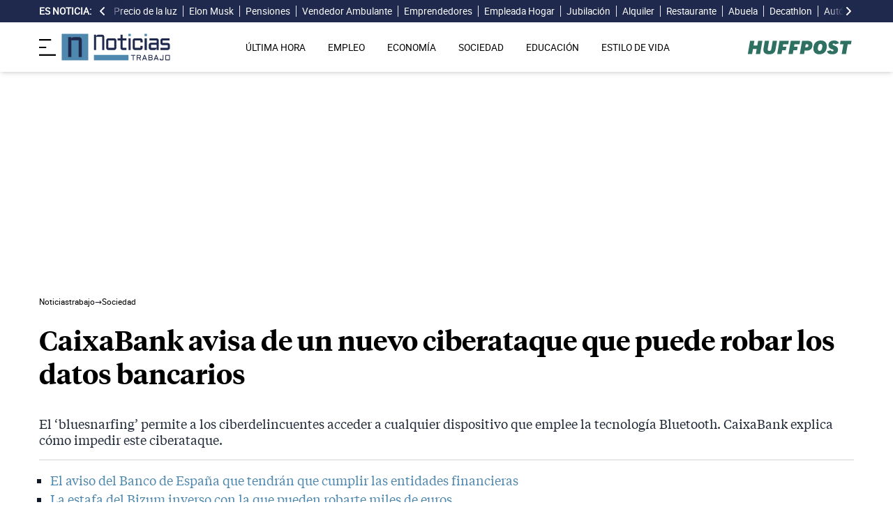

--- FILE ---
content_type: text/html; charset=UTF-8
request_url: https://noticiastrabajo.huffingtonpost.es/sociedad/aviso-caixabank-nuevo-ciberataque-puede-robar-datos/
body_size: 17943
content:
<!DOCTYPE html><html lang="es"> <head><meta charset="UTF-8"><meta name="viewport" content="width=device-width, initial-scale=1"><title>CaixaBank avisa de un nuevo ciberataque que puede robar los datos bancarios</title><link rel="preconnect" href="https://s3.noticiastrabajo.huffingtonpost.es"><link rel="preconnect" href="https://www.googletagmanager.com"><link rel="preconnect" href="https://cmp.prisa.com" crossorigin><link rel="amphtml" href="https://noticiastrabajo.huffingtonpost.es/amp/sociedad/aviso-caixabank-nuevo-ciberataque-puede-robar-datos/"><link rel="canonical" href="https://noticiastrabajo.huffingtonpost.es/sociedad/aviso-caixabank-nuevo-ciberataque-puede-robar-datos/"><link rel="preload" href="/fonts/tiempos-headline-semibold.woff2" as="font" type="font/woff2" crossorigin="anonymous"><link rel="preload" href="/fonts/tiempos-text-regular-v2.woff2" as="font" type="font/woff2" crossorigin="anonymous"><link rel="preload" href="/fonts/tiempos-text-bold-v2.woff2" as="font" type="font/woff2" crossorigin="anonymous"><link rel="preload" href="/fonts/RobotoRegular.woff2" as="font" type="font/woff2" crossorigin="anonymous"><link rel="dns-prefetch" href="https://s3.noticiastrabajo.huffingtonpost.es"><link rel="dns-prefetch" href="https://www.googletagmanager.com"><link rel="dns-prefetch" href="https://sdk.privacy-center.org"> <link rel="preload" fetchpriority="high" as="image" href="https://s3.noticiastrabajo.huffingtonpost.es/uploads/images/2022/08/la-caixa.jpg" imagesrcset="https://s3.noticiastrabajo.huffingtonpost.es/uploads/images/2022/08/la-caixa.jpg 1200w, https://s3.noticiastrabajo.huffingtonpost.es/uploads/images/2022/08/la-caixa.jpg 600w" imagesizes="(max-width: 480px) 100vw, (max-width: 590px) 590px, (max-width: 630px) 630px, (max-width: 820px) 820px" type="image/jpeg"> <meta name="title" content="CaixaBank avisa de un nuevo ciberataque que puede robar los datos bancarios"><meta name="description" content="El ‘bluesnarfing’ permite a los ciberdelincuentes acceder a cualquier dispositivo que emplee la tecnología Bluetooth. CaixaBank explica cómo impedir este ciberataque."><meta name="organization" content="Noticiastrabajo"><meta name="robots" content="index, follow"><meta name="robots" content="max-image-preview:large"><meta name="msapplication-TileColor" content="#da532c"><meta property="og:type" content="article"><meta property="og:title" content="CaixaBank avisa de un nuevo ciberataque que puede robar los datos bancarios"><meta property="og:url" content="https://noticiastrabajo.huffingtonpost.es/sociedad/aviso-caixabank-nuevo-ciberataque-puede-robar-datos/"><meta name="image" property="og:image" content="https://s3.noticiastrabajo.huffingtonpost.es/uploads/images/2022/08/la-caixa.jpg"><meta property="og:image:width" content="1200"><meta property="og:image:height" content="675"><meta property="og:description" content="El ‘bluesnarfing’ permite a los ciberdelincuentes acceder a cualquier dispositivo que emplee la tecnología Bluetooth. CaixaBank explica cómo impedir este ciberataque."><meta name="twitter:site" content="@noticiatrabajo"><meta name="twitter:card" content="summary_large_image"><meta name="twitter:creator" content="@noticiatrabajo"><meta name="twitter:url" content="https://noticiastrabajo.huffingtonpost.es/sociedad/aviso-caixabank-nuevo-ciberataque-puede-robar-datos/"><meta name="twitter:title" content="CaixaBank avisa de un nuevo ciberataque que puede robar los datos bancarios"><meta name="twitter:description" content="El ‘bluesnarfing’ permite a los ciberdelincuentes acceder a cualquier dispositivo que emplee la tecnología Bluetooth. CaixaBank explica cómo impedir este ciberataque."><meta name="twitter:image" content="https://s3.noticiastrabajo.huffingtonpost.es/uploads/images/2022/08/la-caixa.jpg"><meta name="lang" content="es"><meta name="author" content="Esperanza Murcia"><meta name="date" content="2022-08-11T17:29:29+02:00"><meta property="article:publisher" content="https://www.facebook.com/NoticiasTrabajo2017"><meta property="article:published_time" content="2022-08-11T17:29:29+02:00"><meta property="og:site_name" content="Noticiastrabajo"><meta property="twitter:account_id" content="866233588479651840"><meta property="fb:app_id" content="355625755647378"><meta name="version" content="0.0.40"><meta name="article:modified_time" content="2022-08-11T21:25:07+02:00"><link rel="icon" type="image/svg+xml" href="https://noticiastrabajo.huffingtonpost.es/assets/favicon.svg"><link rel="shortcut icon" href="https://noticiastrabajo.huffingtonpost.es/assets/favicon.ico"><link rel="icon" type="image/ico" href="https://noticiastrabajo.huffingtonpost.es/assets/favicon.ico"><link rel="mask-icon" href="https://noticiastrabajo.huffingtonpost.es/assets/safari-pinned-tab.svg" color="#5bbad5"><link rel="alternate" type="application/atom+xml" href="https://noticiastrabajo.huffingtonpost.es/portada.xml"><script type="application/ld+json">{"@context":"https://schema.org","@type":"NewsArticle","headline":"CaixaBank avisa de un nuevo ciberataque que puede robar los datos bancarios","description":"El ‘bluesnarfing’ permite a los ciberdelincuentes acceder a cualquier dispositivo que emplee la tecnología Bluetooth. CaixaBank explica cómo impedir este ciberataque.","datePublished":"2022-08-11T17:29:29+02:00","dateModified":"2022-08-11T21:25:07+02:00","articleSection":"Sociedad","isAccessibleForFree":true,"articleBody":"Los ciberdelincuentes no descansan. Menos en vacaciones. Ante tanta estafa, las entidades bancarias no paran de lanzar alertas a todos sus usuarios. Una de ellas es CaixaBank, avisando de un nuevo ciberataque con el que pueden acceder y controlar la mayoría de tus dispositivos tecnológicos, robando información delicada. También podrían copiar contraseñas y otros datos de seguridad para comprometer al propietario. \n\nSe trata del ‘bluesnarfing’, que utiliza la conexión Bluetooth para entrar en los aparatos, robar documentación o cometer otros delitos. De ahí nace su nombre: ‘blue’ de Bluetooth y ‘snarfing’, que hace referencia a la copia de datos de un dispositivo sin permiso. Dada que esta tecnología está implantada en casi todos los dispositivos actuales, los ciberdelincuentes podrían acceder a teléfonos, ordenadores, pulseras inteligentes o smartwatches. \n\nNo se quedaría aquí, pues cada vez son más frecuentes los electrodomésticos que hacen uso del Bluetooth, como es el caso de los termostatos o las lámparas inteligentes. ¿Cuál es el objetivo principal del ‘bluesnarfing’? Hacerse con material, entre los que se encuentran contactos, imágenes o vídeos, que pueda servir para extorsionar o practicar el ‘doxing’: revelar información sin consentimiento. \n\n\nCÓMO FUNCIONA EL ‘BLUESNARFING’ DE CAIXABANK\n\nPara poder practicar el ‘bluesnarfing’, los ciberdelincuentes tienen que encontrarse cerca del dispositivo. El Bluetooth, previsiblemente, también tendría que estar encendido. Teniendo en cuenta las últimas aplicaciones, es una función que se suele mantener activa. Planteado el escenario, los estafadores aprovecharían la vulnerabilidad de esta tecnología en el dispositivo de la víctima para establecer una conexión con el teléfono. \n\nDe lograrlo, podrían tomar el control del terminal con el fin tanto de enviar información como extraerla. De hecho, como explican desde el blog de La Caixa, pueden piratear el aparato, por ejemplo un móvil, para que actúe como un “zombie a distancia” para atacar a otros dispositivos o cometer delitos del estilo. Por este motivo, la mayoría de teléfonos suelen preguntar si se quiere establecer una conexión Bluetooth antes de efectuarla, ya que podría esconder este peligro. \n\n\nCÓMO PREVENIR EL ‘BLUESNARFING’ \n\nPara no caer en el ‘bluesnarfing’, CaixaBank ofrece esta serie de consejos: \n\n * No aceptar conexiones Bluetooth no deseadas. Si aparece una solicitud desconocida, nunca se debe aceptar. En caso de que se pueda, conviene bloquear el dispositivo que hizo la conexión.\n * Apagar el Bluetooth cuando no se use. \n * Actualizar el dispositivo y las apps siempre que exista una nueva versión, ya que las actualizaciones suelen contener correcciones a vulnerabilidades de versiones anteriores. \n * Revisar periódicamente los dispositivos autorizados y eliminar a los que actualmente no se estén vinculados mediante Bluetooth.\n * Usar un antivirus.\n * Utilizar redes privadas virtuales. Algunas VPN pueden evitar que un dispositivo activo sea captado.","mainEntityOfPage":{"@type":"WebPage","@id":"https://noticiastrabajo.huffingtonpost.es/sociedad/aviso-caixabank-nuevo-ciberataque-puede-robar-datos/"},"publisher":{"@type":"NewsMediaOrganization","@context":"https://schema.org","@id":"https://noticiastrabajo.huffingtonpost.es/#publisher","name":"Noticiastrabajo","url":"https://noticiastrabajo.huffingtonpost.es/","foundingDate":"2017-07-01","foundingLocation":"Almería","logo":{"@type":"ImageObject","url":"https://noticiastrabajo.huffingtonpost.es/assets/images/logo-main.png","width":255,"height":60},"sameAs":["https://www.facebook.com/NoticiasTrabajo2017","https://x.com/noticiatrabajo","https://www.linkedin.com/company/noticiastrabajo","https://www.instagram.com/noticiastrabajo/","https://tiktok.com/@noticiastrabajo","https://youtube.com/@NoticiasTrabajo","https://news.google.com/publications/CAAiEAHgpteWtCvhw1HXy_DhJjAqFAgKIhAB4KbXlrQr4cNR18vw4SYw?hl=es&gl=ES&ceid=ES%3Aes"],"address":{"@type":"PostalAddress","streetAddress":"Calle Chillida, 4 (Edificio Carrida), Planta 4, Puerta 1","addressLocality":"Almería","addressRegion":"Andalucia","postalCode":"04720","addressCountry":"ES"}},"image":[{"@type":"ImageObject","url":"https://s3.noticiastrabajo.huffingtonpost.es/uploads/images/2022/08/la-caixa.jpg","width":1200,"height":675,"id":"#openingImage","caption":"CaixaBank avisa de un nuevo ciberataque que puede robar los datos bancarios"}],"author":[{"@type":"Person","@id":"https://noticiastrabajo.huffingtonpost.es/autor/esperanza-murcia/","name":"Esperanza Murcia","description":"Redactora en Noticias Trabajo desde septiembre de 2021. En la actualidad escribe noticias para las secciones de Empleo, Economía y Estilo de Vida. Graduada en Periodismo por la Universidad de Málaga, comenzó en esta ciudad sus primeros trabajos de periodismo para La Opinión de Málaga y Europa Press. Amante del motociclismo, ha trabajado para distintos medios cubriendo el mundo de las dos ruedas. Adora viajar, pasando un año en Irlanda para vivir nuevas experiencias. Ahora busca aprender sobre SEO y ampliar sus conocimientos en el mundo de la comunicación. En su tiempo libre disfruta de la playa, los paseos y la cocina.","url":"https://noticiastrabajo.huffingtonpost.es/autor/esperanza-murcia/"}]}</script> <script type="application/ld+json">{"@context":"https://schema.org","@type":"BreadcrumbList","itemListElement":[{"@type":"ListItem","item":"https://noticiastrabajo.huffingtonpost.es/","name":"Inicio","position":1},{"@type":"ListItem","item":"https://noticiastrabajo.huffingtonpost.es/sociedad/","name":"Sociedad","position":2},{"@type":"ListItem","item":"https://noticiastrabajo.huffingtonpost.es/sociedad/aviso-caixabank-nuevo-ciberataque-puede-robar-datos/","name":"CaixaBank avisa de un nuevo ciberataque que puede robar los datos bancarios","position":3}]}</script><script type="application/ld+json">{"@context":"https://schema.org","@type":"WebSite","name":"Noticiastrabajo","description":"Última hora sobre economía nacional, europea y mundial, empleo, derecho laboral, educación, vivienda, tecnología y estilo de vida.","url":"https://noticiastrabajo.huffingtonpost.es/"}</script><script type="application/ld+json">{"@type":"NewsMediaOrganization","@context":"https://schema.org","@id":"https://noticiastrabajo.huffingtonpost.es/#publisher","name":"Noticiastrabajo","url":"https://noticiastrabajo.huffingtonpost.es/","foundingDate":"2017-07-01","foundingLocation":"Almería","logo":{"@type":"ImageObject","url":"https://noticiastrabajo.huffingtonpost.es/assets/images/logo-main.png","width":255,"height":60},"sameAs":["https://www.facebook.com/NoticiasTrabajo2017","https://x.com/noticiatrabajo","https://www.linkedin.com/company/noticiastrabajo","https://www.instagram.com/noticiastrabajo/","https://tiktok.com/@noticiastrabajo","https://youtube.com/@NoticiasTrabajo","https://news.google.com/publications/CAAiEAHgpteWtCvhw1HXy_DhJjAqFAgKIhAB4KbXlrQr4cNR18vw4SYw?hl=es&gl=ES&ceid=ES%3Aes"],"address":{"@type":"PostalAddress","streetAddress":"Calle Chillida, 4 (Edificio Carrida), Planta 4, Puerta 1","addressLocality":"Almería","addressRegion":"Andalucia","postalCode":"04720","addressCountry":"ES"}}</script><script type="application/ld+json">{"@context":"https://schema.org","@graph":[{"@context":"http://schema.org","@type":"SiteNavigationElement","@id":"https://noticiastrabajo.huffingtonpost.es/ultima-hora/","name":"Última hora","url":"https://noticiastrabajo.huffingtonpost.es/ultima-hora/"},{"@context":"http://schema.org","@type":"SiteNavigationElement","@id":"https://noticiastrabajo.huffingtonpost.es/empleo/","name":"Empleo","url":"https://noticiastrabajo.huffingtonpost.es/empleo/"},{"@context":"http://schema.org","@type":"SiteNavigationElement","@id":"https://noticiastrabajo.huffingtonpost.es/economia/","name":"Economía","url":"https://noticiastrabajo.huffingtonpost.es/economia/"},{"@context":"http://schema.org","@type":"SiteNavigationElement","@id":"https://noticiastrabajo.huffingtonpost.es/educacion/","name":"Educación","url":"https://noticiastrabajo.huffingtonpost.es/educacion/"},{"@context":"http://schema.org","@type":"SiteNavigationElement","@id":"https://noticiastrabajo.huffingtonpost.es/sociedad/","name":"Sociedad","url":"https://noticiastrabajo.huffingtonpost.es/sociedad/"},{"@context":"http://schema.org","@type":"SiteNavigationElement","@id":"https://noticiastrabajo.huffingtonpost.es/autonomos/","name":"Autónomos","url":"https://noticiastrabajo.huffingtonpost.es/autonomos/"},{"@context":"http://schema.org","@type":"SiteNavigationElement","@id":"https://noticiastrabajo.huffingtonpost.es/politica/","name":"Política","url":"https://noticiastrabajo.huffingtonpost.es/politica/"},{"@context":"http://schema.org","@type":"SiteNavigationElement","@id":"https://noticiastrabajo.huffingtonpost.es/estilo-de-vida/","name":"Estilo de vida","url":"https://noticiastrabajo.huffingtonpost.es/estilo-de-vida/"},{"@context":"http://schema.org","@type":"SiteNavigationElement","@id":"https://noticiastrabajo.huffingtonpost.es/como/","name":"Cómo","url":"https://noticiastrabajo.huffingtonpost.es/como/"},{"@context":"http://schema.org","@type":"SiteNavigationElement","@id":"https://noticiastrabajo.huffingtonpost.es/usa/","name":"Estados Unidos","url":"https://noticiastrabajo.huffingtonpost.es/usa/"}]}</script><script type="text/javascript">(function(){const GOOGLE_TAG_MANAGER_ID = "GTM-T4WWLZ8";

        function initializeGTM() {
            console.log("NT: initializeGTM (on load)");
            (function(w, d, s, l, i) {
                w[l] = w[l] || [];
                w[l].push({
                    'gtm.start':
                    new Date().getTime(),
                    event: 'gtm.js'
                });
                var f = d.getElementsByTagName(s)[0],
                    j = d.createElement(s),
                    dl = l != 'dataLayer' ? '&l=' + l : '';
                j.async = true;
                j.src =
                'https://www.googletagmanager.com/gtm.js?id=' + i + dl;
                f.parentNode.insertBefore(j, f);
            })(window, document, 'script', 'dataLayer', GOOGLE_TAG_MANAGER_ID);
            window.removeEventListener('load', initializeGTM);
        }
        window.addEventListener('load', initializeGTM);
    })();</script><script src="/js/prisa-cmp-loader.js" async></script><script type="text/javascript">
    window.didomiConfig = {
    user: {
      bots: {
        consentRequired: false,
        types: ['crawlers', 'performance'],
        extraUserAgents: [],
      }
    }
  };
</script><script async src="https://cdn.taboola.com/webpush/publishers/1941622/taboola-push-sdk.js"></script><link rel="stylesheet" href="/assets/styles_D1PtZIBi.css">
<style>lite-youtube{background-color:#000;position:relative;display:block;contain:content;background-position:center center;background-size:cover;cursor:pointer;max-width:720px}lite-youtube:before{content:attr(data-title);display:block;position:absolute;top:0;background-image:linear-gradient(180deg,#000000ab,#0000008a 14%,#00000026 54%,#0000000d 72%,#0000 94%);height:99px;width:100%;font-family:YouTube Noto,Roboto,Arial,Helvetica,sans-serif;color:#eee;text-shadow:0 0 2px rgba(0,0,0,.5);font-size:18px;padding:25px 20px;overflow:hidden;white-space:nowrap;text-overflow:ellipsis;box-sizing:border-box}lite-youtube:hover:before{color:#fff}lite-youtube:after{content:"";display:block;padding-bottom:56.25%}lite-youtube>iframe{width:100%;height:100%;position:absolute;top:0;left:0;border:0}lite-youtube>.lty-playbtn{display:block;width:100%;height:100%;background:no-repeat center/68px 48px;background-image:url('data:image/svg+xml;utf8,<svg xmlns="http://www.w3.org/2000/svg" viewBox="0 0 68 48"><path d="M66.52 7.74c-.78-2.93-2.49-5.41-5.42-6.19C55.79.13 34 0 34 0S12.21.13 6.9 1.55c-2.93.78-4.63 3.26-5.42 6.19C.06 13.05 0 24 0 24s.06 10.95 1.48 16.26c.78 2.93 2.49 5.41 5.42 6.19C12.21 47.87 34 48 34 48s21.79-.13 27.1-1.55c2.93-.78 4.64-3.26 5.42-6.19C67.94 34.95 68 24 68 24s-.06-10.95-1.48-16.26z" fill="red"/><path d="M45 24 27 14v20" fill="white"/></svg>');position:absolute;cursor:pointer;z-index:1;filter:grayscale(100%);transition:filter .1s cubic-bezier(0,0,.2,1);border:0}lite-youtube:hover>.lty-playbtn,lite-youtube .lty-playbtn:focus{filter:none}lite-youtube.lyt-activated{cursor:unset}lite-youtube.lyt-activated:before,lite-youtube.lyt-activated>.lty-playbtn{opacity:0;pointer-events:none}.lyt-visually-hidden{clip:rect(0 0 0 0);clip-path:inset(50%);height:1px;overflow:hidden;position:absolute;white-space:nowrap;width:1px}lite-youtube>iframe{all:unset!important;width:100%!important;height:100%!important;position:absolute!important;inset:0!important;border:0!important}
</style><script type="module" src="/_astro/hoisted.Cx1_i7dP.js"></script></head> <body class="news"> <noscript><iframe src="https://www.googletagmanager.com/ns.html?id=GTM-T4WWLZ8" height="0" width="0" style="display:none;visibility:hidden"></iframe></noscript> <script data-src="https://ak-ads-ns.prisasd.com/slot/noticias_trabajo/slot.js" defer></script> <script src="/js/delayed-execution-base.js" async></script><script src="/js/taboola-loader.js" async></script><script src="/js/share.js" async></script> <script src="https://assets.adobedtm.com/0681c221600c/0cbb133960e3/launch-6634ec91676f.min.js" async></script>
<script type="text/javascript" id="dtmScript">(function(){const pageDataLayerObject = {"articleID":19838,"articleTitle":"CaixaBank avisa de un nuevo ciberataque que puede robar los datos bancarios","author":[{"id":"esperanza-murcia","name":"Esperanza Murcia"}],"brandedContent":"0","businessUnit":"noticias","canonicalURL":"https://noticiastrabajo.huffingtonpost.es/sociedad/aviso-caixabank-nuevo-ciberataque-puede-robar-datos/","cleanURL":"https://noticiastrabajo.huffingtonpost.es/sociedad/aviso-caixabank-nuevo-ciberataque-puede-robar-datos/","cms":"otros","creationDate":"2022-08-11T17:29:29.000Z","destinationURL":"https://noticiastrabajo.huffingtonpost.es/sociedad/aviso-caixabank-nuevo-ciberataque-puede-robar-datos/","domain":"noticiastrabajo.huffingtonpost.es","geoRegion":"espa&ntilde;a","language":"es","liveContent":"0","loadType":"secuencial","org":"prisa","onsiteSearch":"0","onsiteSearchTerm":"0","onsiteSearchResults":"0","pageName":"huffingtonpostes/noticiastrabajo/sociedad/aviso-caixabank-nuevo-ciberataque-puede-robar-datos/","pageTitle":"CaixaBank avisa de un nuevo ciberataque que puede robar los datos bancarios","pageType":"articulo","primaryCategory":"Sociedad","publishDate":"2022-08-11T17:29:29.000Z","publisher":"huffingtonpost","server":"noticiastrabajo.huffingtonpost.es","serverAMP":"","siteID":"huffingtonpostes/noticiastrabajo","ssl":"1","subCategory1":"sociedad","sysEnv":"web","tags":[{"id":"sociedad","name":"Sociedad"},{"id":"caixabank","name":"CaixaBank"}],"thematic":"informacion","updateDate":"2022-08-11T21:25:07.000Z","urlAMP":"https://noticiastrabajo.huffingtonpost.es/amp/sociedad/aviso-caixabank-nuevo-ciberataque-puede-robar-datos/","videoContent":"0"};

    if (document.referrer) {
        pageDataLayerObject['referringURL'] = document.referrer;
    }
    window.DTM = {
        eventQueue: [],
        trackEvent: function(eventName, data) {
            window.DTM.eventQueue.push({
                "eventName": eventName,
                "data": data
            })
        },
        pageDataLayer: pageDataLayerObject

    };
})();</script> <script type="text/javascript">
    function slideRefresh() {
        if (window.innerWidth > 1024 && !/Mobi|Android/i.test(navigator.userAgent)) {
        toggleClassOnResize();
        window.addEventListener('resize', toggleClassOnResize);

        const slideLeft = document.querySelector("#slide_left");
        const slideRight = document.querySelector("#slide_right");
        const container = document.querySelector("#container");

        if (slideLeft && container) {
            slideLeft.onclick = function() {
                container.scrollBy({
                    left: -120,
                    behavior: 'smooth'
                });
            };
        }

        if (slideRight && container) {
            slideRight.onclick = function() {
                container.scrollBy({
                    left: 120,
                    behavior: 'smooth'
                });
            };
        }
      }
    }

    function toggleClassOnResize() {
        const panel = document.querySelector("ul#content");
        const buttonsToToggleClass = document.querySelectorAll(".sliderefresh");

        if (panel) {
            if (panel.clientWidth !== panel.scrollWidth) {
                buttonsToToggleClass.forEach(button => button.classList.remove("hidden"));
            } else {
                buttonsToToggleClass.forEach(button => button.classList.add("hidden"));
            }
        }
    }
</script> <div id="esnoticia"> <div id="its-new-bar"> <div class="container mx-auto"> <div class="w-full block"> <div class="flex items-center py-[4px] lg:py-0 relative"> <div class="mr-2"> <span>Es noticia:</span> </div> <button id="slide_left" type="button" class="hidden oculto lg:block bg-primary py-2 px-0 whitespace-nowrap sliderefresh" aria-label="desplazar slide es noticia a la izquierda"> <svg xmlns="http://www.w3.org/2000/svg" viewBox="0 0 320 512" class="h-4 w-4 fill-white"><path d="M41.4 233.4c-12.5 12.5-12.5 32.8 0 45.3l160 160c12.5 12.5 32.8 12.5 45.3 0s12.5-32.8 0-45.3L109.3 256 246.6 118.6c12.5-12.5 12.5-32.8 0-45.3s-32.8-12.5-45.3 0l-160 160z"></path></svg> </button> <div class="hidden oculto lg:block w-6 h-8 z-50 bg-gradient-to-r from-primary absolute top-0 left-[100px] sliderefresh"></div> <div class="lg:block w-6 h-8 z-50 bg-gradient-to-l from-primary absolute top-0 right-0 lg:right-[15px] sliderefresh"></div> <nav class="relative" id="container"> <ul id="content"> <li> <a href="https://noticiastrabajo.huffingtonpost.es/economia/consumo/precio-luz-24-enero-2026-por-horas-pvpc/" title="El precio de la luz hoy sábado 24 de enero de 2026: las horas más baratas y caras dentro del PVPC">Precio de la luz</a> </li><li> <a href="https://noticiastrabajo.huffingtonpost.es/economia/elon-musk-57-anos-habla-claro-sobre-llenar-la-espana-vaciada-de-placas-solares-la-central-electrica-de-europa/" title="Elon Musk (57 años) habla claro sobre llenar la España vaciada de placas solares: “la central eléctrica de Europa”">Elon Musk</a> </li><li> <a href="https://noticiastrabajo.huffingtonpost.es/economia/pensiones/miles-de-jubilados-recibiran-una-carta-de-la-seguridad-social-este-mes-de-enero-de-2026-con-la-revalorizacion-de-sus-pensiones/" title="Miles de jubilados recibirán una carta de la Seguridad Social este mes de enero de 2026 con la revalorización de sus pensiones">Pensiones</a> </li><li> <a href="https://noticiastrabajo.huffingtonpost.es/economia/jose-fernando-vendedor-ambulante-aqui-se-puede-vender-500-600-700-euros-y-por-ejemplo-la-semana-pasada-vendi-60-hay-dias-que-voy-triste-y-otros-que-voy-alegre/" title="José Fernando, vendedor ambulante: &#34;Aquí se puede vender 500, 600, 700 euros y por ejemplo la semana pasada vendí 60; hay días que voy triste y otros que voy alegre&#34;">Vendedor Ambulante </a> </li><li> <a href="https://noticiastrabajo.huffingtonpost.es/empleo/derechos-trabajador/todos-los-permisos-retribuidos-puedes-pedir-2026-faltar-trabajo-sin-perder-salario/" title="Todos los permisos retribuidos que puedes pedir en 2026 para faltar al trabajo sin perder salario: hay novedades">Emprendedores</a> </li><li> <a href="https://noticiastrabajo.huffingtonpost.es/empleo/pilar-empleada-del-hogar-yo-no-me-voy-a-tirar-al-suelo-por-menos-de-12-euros-aqui-la-que-trae-el-dolor-de-lumbago-y-de-espalda-soy-yo/" title="Pilar, empleada del hogar: “Yo no me voy a tirar al suelo por menos de 12 euros, aquí la que trae el dolor de lumbago y de espalda soy yo”">Empleada Hogar</a> </li><li> <a href="https://noticiastrabajo.huffingtonpost.es/economia/pensiones/la-seguridad-social-quitara-hasta-un-30-de-la-pension-a-los-que-se-jubilen-involuntariamente-aunque-hayan-cotizado-por-el-100-y-tengan-mas-de-40-anos-trabajados/" title="La Seguridad Social quitará hasta un 30% de la pensión a los que se jubilen involuntariamente, aunque hayan cotizado por el 100% y tengan más de 40 años trabajados">Jubilación</a> </li><li> <a href="https://noticiastrabajo.huffingtonpost.es/economia/un-joven-de-barcelona-con-un-contrato-de-practicas-yo-quiero-vivir-aqui-y-no-lo-voy-a-poder-hacer-el-precio-medio-del-alquiler-esta-por-encima-del-salario-minimo/" title="Un joven de Barcelona con un contrato de prácticas: “yo quiero vivir aquí y no lo voy a poder hacer. El precio medio del alquiler está por encima del salario mínimo”">Alquiler</a> </li><li> <a href="https://noticiastrabajo.huffingtonpost.es/economia/oscar-dueno-de-un-restaurante-cobramos-150-euros-a-todos-los-clientes-que-no-consuman-nada-no-es-una-medida-para-ganar-dinero-sino-para-educar-porque-esto-es-un-negocio/" title="Óscar, dueño de un restaurante: “Cobramos 1,50 euros a todos los clientes que no consuman nada. No es una medida para ganar dinero, sino para educar, porque esto es un negocio”">Restaurante</a> </li><li> <a href="https://noticiastrabajo.huffingtonpost.es/sociedad/una-abuela-de-81-anos-aprende-a-jugar-a-minecraft-y-abre-un-canal-de-youtube-para-conseguir-dinero-para-pagar-el-tratamiento-contra-el-cancer-de-su-nieto/" title="Una abuela de 81 años aprende a jugar a Minecraft y abre un canal de YouTube para conseguir dinero para pagar el tratamiento contra el cáncer de su nieto">Abuela</a> </li><li> <a href="https://noticiastrabajo.huffingtonpost.es/sociedad/decathlon-baja-la-persiana-anuncia-el-cierre-de-una-de-sus-tiendas-por-motivos-tecnicos/" title="Decathlon baja la persiana: anuncia el cierre de una de sus tiendas “por motivos técnicos”">Decathlon</a> </li><li> <a href="https://noticiastrabajo.huffingtonpost.es/autonomos/hacienda-multa-con-831-euros-a-un-autonomo-por-deducirse-el-alquiler-y-suministros-de-su-vivienda-donde-trabajaba-la-justicia-anula-la-sancion-y-obliga-a-aceptar-los-gastos/" title="Hacienda multa con 831 euros a un autónomo por deducirse el alquiler y suministros de su vivienda, donde trabajaba: la justicia anula la sanción y obliga a aceptar los gastos">Autónomos</a> </li><li> <a href="https://noticiastrabajo.huffingtonpost.es/sociedad/una-comunidad-de-vecinos-pide-el-cierre-del-bar-del-edificio-por-ruidos-y-concentraciones-de-personas-hasta-altas-horas-la-justicia-solo-le-prohibe-poner-mesas-en-las-zonas-comunes/" title="Una comunidad de vecinos pide el cierre del bar del edificio por ruidos y concentraciones de personas hasta altas horas: la justicia solo le prohíbe poner mesas en las zonas comunes">Comunidad vecinos</a> </li><li> <a href="https://noticiastrabajo.huffingtonpost.es/economia/un-padre-roba-8000-euros-de-la-cuenta-de-ahorros-de-su-hijo-de-4-anos-para-irse-de-viaje-lo-vi-como-un-prestamo-al-0-de-interes/" title="Un padre roba 8.000 euros de la cuenta de ahorros de su hijo de 4 años para irse de viaje: “Lo vi como un préstamo al 0% de interés”">Padre</a> </li><li> <a href="https://noticiastrabajo.huffingtonpost.es/empleo/una-empleada-sospecha-que-la-van-a-despedir-decide-grabarlo-y-sube-el-despido-a-tiktok-es-como-recibir-una-gran-bofetada/" title="Una empleada sospecha que la van a despedir, decide grabarlo y sube el despido a TikTok: “es como recibir una gran bofetada”">Despido</a> </li> </ul> </nav> <button id="slide_right" type="button" class="hidden oculto lg:block bg-primary py-2 px-0 whitespace-nowrap sliderefresh" aria-label="desplazar slide es noticia a la derecha"> <svg xmlns="http://www.w3.org/2000/svg" viewBox="0 0 320 512" class="h-4 w-4 fill-white"><path d="M278.6 233.4c12.5 12.5 12.5 32.8 0 45.3l-160 160c-12.5 12.5-32.8 12.5-45.3 0s-12.5-32.8 0-45.3L210.7 256 73.4 118.6c-12.5-12.5-12.5-32.8 0-45.3s32.8-12.5 45.3 0l160 160z"></path></svg> </button> </div> </div> </div> </div> </div> <header class="organisms"> <div class="header-block"> <div class="zona-logo-menu"> <!-- menu movil --> <label class="relative z-40" for="mobile-menu"> <input class="peer hidden" type="checkbox" id="mobile-menu"> <img src="/assets/ham-iconDGdZYpzD_Z1yjcxY.svg" loading="eager" class="cursor-pointer h-6 w-6 mr-2" alt="Icono de lineas para abrir el menú" width="448" height="352" decoding="async"> <div id="menuham-container" class="fixed inset-0 z-40 hidden h-full w-full bg-black/50 peer-checked:block"></div> <div class="fixed top-0 left-0 z-40 h-full w-full -translate-x-full peer-checked:translate-x-0 transition duration-350"> <div class="menuham"> <div class="close"> <img src="/assets/close-menuDB1uzl1x_Zl0SNr.svg" alt="Cerrar menú" title="Cerrar menú" width="12" height="12" loading="lazy" decoding="async"> </div> <div class="date"> viernes, 23 de enero de 2026 </div> <nav> <ul> <li> <details class="group"> <summary> <a href="https://noticiastrabajo.huffingtonpost.es/ultima-hora/" title="Última hora" aria-label="Última hora" target="_self"> Última hora </a>  </summary>  </details> </li><li> <details class="group"> <summary> <a href="https://noticiastrabajo.huffingtonpost.es/empleo/" title="Empleo" aria-label="Empleo" target="_self"> Empleo </a> <svg class="w-5 h-5 text-gray-500 transition group-open:rotate-90" xmlns="http://www.w3.org/2000/svg" width="16" height="16" fill="currentColor" viewBox="0 0 16 16"> <path fill-rule="evenodd" d="M4.646 1.646a.5.5 0 0 1 .708 0l6 6a.5.5 0 0 1 0 .708l-6 6a.5.5 0 0 1-.708-.708L10.293 8 4.646 2.354a.5.5 0 0 1 0-.708z"></path> </svg> </summary> <article> <ul> <li title="Ofertas de Empleo"> <a href="https://noticiastrabajo.huffingtonpost.es/empleo/ofertas-de-empleo/" title="Ofertas de Empleo" aria-label="Ofertas de Empleo" target="_self"> Ofertas de Empleo </a> </li><li title="Oposiciones"> <a href="https://noticiastrabajo.huffingtonpost.es/empleo/oposiciones/" title="Oposiciones" aria-label="Oposiciones" target="_self"> Oposiciones </a> </li><li title="Derecho Laboral"> <a href="https://noticiastrabajo.huffingtonpost.es/empleo/derechos-trabajador/" title="Derecho Laboral" aria-label="Derecho Laboral" target="_self"> Derecho Laboral </a> </li> </ul> </article> </details> </li><li> <details class="group"> <summary> <a href="https://noticiastrabajo.huffingtonpost.es/economia/" title="Economía" aria-label="Economía" target="_self"> Economía </a> <svg class="w-5 h-5 text-gray-500 transition group-open:rotate-90" xmlns="http://www.w3.org/2000/svg" width="16" height="16" fill="currentColor" viewBox="0 0 16 16"> <path fill-rule="evenodd" d="M4.646 1.646a.5.5 0 0 1 .708 0l6 6a.5.5 0 0 1 0 .708l-6 6a.5.5 0 0 1-.708-.708L10.293 8 4.646 2.354a.5.5 0 0 1 0-.708z"></path> </svg> </summary> <article> <ul> <li title="Pensiones"> <a href="https://noticiastrabajo.huffingtonpost.es/economia/pensiones/" title="Pensiones" aria-label="Pensiones" target="_self"> Pensiones </a> </li><li title="Consumo"> <a href="https://noticiastrabajo.huffingtonpost.es/economia/consumo/" title="Consumo" aria-label="Consumo" target="_self"> Consumo </a> </li><li title="Ahorro e Inversión"> <a href="https://noticiastrabajo.huffingtonpost.es/economia/ahorro-e-inversion/" title="Ahorro e Inversión" aria-label="Ahorro e Inversión" target="_self"> Ahorro e Inversión </a> </li><li title="Declaración de la Renta"> <a href="https://noticiastrabajo.huffingtonpost.es/economia/declaracion-de-la-renta/" title="Declaración de la Renta" aria-label="Declaración de la Renta" target="_self"> Declaración de la Renta </a> </li> </ul> </article> </details> </li><li> <details class="group"> <summary> <a href="https://noticiastrabajo.huffingtonpost.es/educacion/" title="Educación" aria-label="Educación" target="_self"> Educación </a>  </summary>  </details> </li><li> <details class="group"> <summary> <a href="https://noticiastrabajo.huffingtonpost.es/sociedad/" title="Sociedad" aria-label="Sociedad" target="_self"> Sociedad </a>  </summary>  </details> </li><li> <details class="group"> <summary> <a href="https://noticiastrabajo.huffingtonpost.es/autonomos/" title="Autónomos" aria-label="Autónomos" target="_self"> Autónomos </a>  </summary>  </details> </li><li> <details class="group"> <summary> <a href="https://noticiastrabajo.huffingtonpost.es/politica/" title="Política" aria-label="Política" target="_self"> Política </a>  </summary>  </details> </li><li> <details class="group"> <summary> <a href="https://noticiastrabajo.huffingtonpost.es/estilo-de-vida/" title="Estilo de vida" aria-label="Estilo de vida" target="_self"> Estilo de vida </a>  </summary>  </details> </li><li> <details class="group"> <summary> <a href="https://noticiastrabajo.huffingtonpost.es/como/" title="Cómo" aria-label="Cómo" target="_self"> Cómo </a>  </summary>  </details> </li><li> <details class="group"> <summary> <a href="https://noticiastrabajo.huffingtonpost.es/usa/" title="Estados Unidos" aria-label="Estados Unidos" target="_self"> Estados Unidos </a>  </summary>  </details> </li> </ul> </nav> <div class="siguenos"> <div>Síguenos en:</div> <ul class="social socialmolecula "> <li> <a href="https://www.facebook.com/NoticiasTrabajo2017" rel="noopener" target="_blank" title="Noticiastrabajo en Facebook" aria-describedby="opens in a new window"> <img src="/assets/facebookfmyS_AyU_ONEsC.svg" alt="Facebook" title="Logotipo Facebook" width="16" height="16" loading="lazy" decoding="async"> <span class="sr-only">Noticiastrabajo en Facebook</span> </a> </li> <li> <a href="https://x.com/noticiatrabajo/" rel="noopener" target="_blank" title="Noticiastrabajo en X.com" aria-describedby="opens in a new window"> <img src="/assets/xPV6H76gM_nhacW.svg" alt="X.com" title="Logotipo X.com" width="18" height="18" loading="lazy" decoding="async"> <span class="sr-only">Noticiastrabajo en X.com</span> </a> </li> <li> <a href="https://www.instagram.com/noticiastrabajo/" rel="noopener" target="_blank" title="Noticiastrabajo en Instagram" aria-describedby="opens in a new window"> <img src="/assets/instagramCmDR6HFM_Z21utus.svg" alt="Instagram" title="Logotipo Instagram" width="18" height="18" loading="lazy" decoding="async"> <span class="sr-only">Noticiastrabajo en Instagram</span> </a> </li> <li> <a href="https://tiktok.com/@noticiastrabajo" rel="noopener" target="_blank" title="Noticiastrabajo en Tiktok" aria-describedby="opens in a new window"> <img src="/assets/tiktokCDQ8SYyE_Z1AYedH.svg" alt="Tiktok" title="Logotipo Tiktok" width="18" height="18" loading="lazy" decoding="async"> <span class="sr-only">Noticiastrabajo en Tiktok</span> </a> </li> <li> <a href="https://youtube.com/@NoticiasTrabajo" rel="noopener" target="_blank" title="Noticiastrabajo en Youtube" aria-describedby="opens in a new window"> <img src="/assets/youtubeDmAFT25o_1qmmJK.svg" alt="Youtube" title="Logotipo Youtube" width="18" height="18" loading="lazy" decoding="async"> <span class="sr-only">Noticiastrabajo en Youtube</span> </a> </li> <li> <a href="https://news.google.com/publications/CAAiEAHgpteWtCvhw1HXy_DhJjAqFAgKIhAB4KbXlrQr4cNR18vw4SYw?hl=es&gl=ES&ceid=ES%3Aes" rel="noopener" target="_blank" title="Noticiastrabajo en Google News" aria-describedby="opens in a new window"> <img src="/assets/google-newsBrP6D5W9_1kJxro.svg" alt="Google News" title="Logotipo Google News" width="18" height="18" loading="lazy" decoding="async"> <span class="sr-only">Noticiastrabajo en Google News</span> </a> </li> </ul> </div> </div> </div> </label> <p class="logo" title="Noticiastrabajo - Última hora sobre economía nacional, europea y mundial, empleo, derecho laboral, educación, vivienda, tecnología y estilo de vida."> <a href="https://noticiastrabajo.huffingtonpost.es/" title="Ver portada" class="cursor-pointer m-auto xl:m-0"> <img src="/assets/logo-header-ntoD9DGMqO_Z1D8ye2.svg" loading="eager" alt="Logo de Noticiastrabajo" width="156" height="45" decoding="async"> <span class="visibility: hidden">Noticiastrabajo</span> </a> </p> </div> <!-- Menu principal --> <nav> <ul class="menuorganisms"> <li> <a href="https://noticiastrabajo.huffingtonpost.es/ultima-hora/" title="ÚLTIMA HORA" class="text-black"> ÚLTIMA HORA </a> </li><li> <a href="https://noticiastrabajo.huffingtonpost.es/empleo/" title="EMPLEO" class="text-black"> EMPLEO </a> </li><li> <a href="https://noticiastrabajo.huffingtonpost.es/economia/" title="ECONOMÍA" class="text-black"> ECONOMÍA </a> </li><li> <a href="https://noticiastrabajo.huffingtonpost.es/sociedad/" title="SOCIEDAD" class="text-black"> SOCIEDAD </a> </li><li> <a href="https://noticiastrabajo.huffingtonpost.es/educacion/" title="EDUCACIÓN" class="text-black"> EDUCACIÓN </a> </li><li> <a href="https://noticiastrabajo.huffingtonpost.es/estilo-de-vida/" title="ESTILO DE VIDA" class="text-black"> ESTILO DE VIDA </a> </li> </ul> </nav> <!-- HuffPost --> <a href="https://www.huffingtonpost.es/?utm_source=noticiastrabajo&utm_medium=portada&int=logo_huff_noticiastrabajo" target="_blank" rel="noopener" title="Visita Huffpost" class="hidden md:inline" aria-describedby="opens in a new window"><img src="/assets/logo-header-huffpostDXp3byU6_IxGiE.svg" loading="eager" alt="Logo de Huffpost" class="h-4 lg:h-5 w-auto" width="653" height="84" decoding="async"></a> <a href="https://www.huffingtonpost.es/?utm_source=noticiastrabajo&utm_medium=portada&int=logo_huff_noticiastrabajo" target="_blank" rel="noopener" title="Visita Huffpost" class="inline md:hidden" aria-describedby="opens in a new window"><img src="/assets/huffpost-squareDITC9X0M_2dpbm5.svg" loading="eager" alt="Logo de Huffpost" class="h-6 w-auto" width="400" height="400" decoding="async"></a> <div id="progress-bar"></div>  </div> </header> <div class="bg-white"> <div class="space-y-4"> <div class="anuncio-cabecera"> <div id="top-div-ad"> <div class="anuncio" data-adtype="LDB"></div> </div> </div> <main class="web-section-content post-layout">        <div class="breaking-news"> <div id="breaking-news">  </div> </div> <div class="breadcrumbs-wrapper" id="breadcrumbs"> <div class="font-roboto font-normal text-left text-xs flex gap-x-1 items-center *:text-black *:overflow-hidden *:whitespace-nowrap *:overflow-ellipsis"><a href="https://noticiastrabajo.huffingtonpost.es/"><span>Noticiastrabajo</span></a>&rarr;
        <a href="https://noticiastrabajo.huffingtonpost.es/sociedad/"><span>Sociedad</span></a></div> </div><article class="post-layout-article">  <header> <h1 class="post-header-title"> CaixaBank avisa de un nuevo ciberataque que puede robar los datos bancarios </h1> <p class="post-header-subtitle"> El ‘bluesnarfing’ permite a los ciberdelincuentes acceder a cualquier dispositivo que emplee la tecnología Bluetooth. CaixaBank explica cómo impedir este ciberataque. </p> </header> <div class="post-body"> <div class="post-article"> <div class="relatedPosts"><ul><li><a href="https://noticiastrabajo.huffingtonpost.es/sociedad/banco-espana-respalda-ocu-bancos-deben-cumplir-traslado-cuentas/">El aviso del Banco de Espa&ntilde;a que tendr&aacute;n que cumplir las entidades financieras</a></li><li><a href="https://noticiastrabajo.huffingtonpost.es/sociedad/estafa-bizum-inverso-pueden-robarte-miles-euros/">La estafa del Bizum inverso con la que pueden robarte miles de euros</a><br />&nbsp;</li></ul></div> <div class="post-img-container post-img-container-article"> <div class="relative"> <figure> <picture> <source srcset="https://s3.noticiastrabajo.huffingtonpost.es/uploads/images/2022/08/la-caixa.jpg 1200w, https://s3.noticiastrabajo.huffingtonpost.es/uploads/images/2022/08/la-caixa.jpg 600w" sizes="(max-width: 480px) 100vw, (max-width: 590px) 590px, (max-width: 630px) 630px, (max-width: 820px) 820px" type="image/jpeg"> <img src="https://s3.noticiastrabajo.huffingtonpost.es/uploads/images/2022/08/la-caixa.jpg" alt="CaixaBank avisa de un nuevo ciberataque que puede robar los datos bancarios" title="Alerta de CaixaBank" fetchpriority="high" width="1200" height="675"> </picture> <figcaption> Alerta de CaixaBank <span></span> </figcaption> </figure> </div>  </div> <div class="flex flex-col justify-between md:flex-row"> <div class="author-container"> <div class="author-image grayscale"> <img src="https://s3.noticiastrabajo.huffingtonpost.es/cdn/authors/image-1732555966012-150-150.jpg" alt="Esperanza Murcia" height="48px" width="48px"> </div> <div class="author-text"> <div class="author-text-name"> <div> <a class="mb-0" href="https://noticiastrabajo.huffingtonpost.es/autor/esperanza-murcia/" title="Ver todos los artículos de Esperanza Murcia"> Esperanza Murcia </a> </div> </div> <div class="post-publication-date">
Fecha de actualización:
<time datetime="2022-08-11T21:25:07+02:00"> 11/08/2022 21:25 CEST </time> </div> </div> </div> <div class="pt-4"> <div class="flex flex-row items-center justify-center gap-3"> <div class="facebook-rrss border-[1px] border-gray-400 p-2 cursor-pointer hover:bg-gray-100 rounded-full "> <img src="/assets/facebooktRM77_bQ_Z1KmeqH.svg" alt="facebook icon" width="18" height="18" loading="lazy" decoding="async"> </div><div class="whatsapp-rrss border-[1px] border-gray-400 p-2 cursor-pointer hover:bg-gray-100 rounded-full "> <img src="/assets/whatsappDHHPwlWe_2eljvq.svg" alt="whatsapp icon" width="18" height="18" loading="lazy" decoding="async"> </div><div class="twitter-rrss border-[1px] border-gray-400 p-2 cursor-pointer hover:bg-gray-100 rounded-full "> <img src="/assets/xPV6H76gM_nhacW.svg" alt="twitter icon" width="18" height="18" loading="lazy" decoding="async"> </div><div class="linkedin-rrss border-[1px] border-gray-400 p-2 cursor-pointer hover:bg-gray-100 rounded-full "> <img src="/assets/linkedinDeRixd9y_Z2iUetE.svg" alt="linkedin icon" width="18" height="18" loading="lazy" decoding="async"> </div><div class="telegram-rrss border-[1px] border-gray-400 p-2 cursor-pointer hover:bg-gray-100 rounded-full "> <img src="/assets/telegramGCTdEfpv_Z2iekD4.svg" alt="telegram icon" width="18" height="18" loading="lazy" decoding="async"> </div> </div> </div> </div> <div class="post-layout"> <div class="*:block *:mb-8 post-container"><p>Los ciberdelincuentes no descansan. Menos en vacaciones. Ante tanta estafa, las entidades bancarias no paran de lanzar alertas a todos sus usuarios. Una de ellas es <strong>CaixaBank</strong>, avisando de un<strong> nuevo ciberataque</strong> con el que pueden acceder y controlar la mayor&iacute;a de tus dispositivos tecnol&oacute;gicos, robando informaci&oacute;n delicada. Tambi&eacute;n podr&iacute;an copiar contrase&ntilde;as y otros datos de seguridad para comprometer al propietario.&nbsp;</p>

<p>Se trata del <strong>&lsquo;bluesnarfing&rsquo;</strong>, que utiliza la <strong>conexi&oacute;n Bluetooth </strong>para entrar en los aparatos, robar documentaci&oacute;n o cometer otros delitos. De ah&iacute; nace su nombre: &lsquo;blue&rsquo; de Bluetooth y &lsquo;snarfing&rsquo;, que hace referencia a la copia de datos de un dispositivo sin permiso. Dada que esta tecnolog&iacute;a est&aacute; implantada en casi todos los dispositivos actuales, los ciberdelincuentes podr&iacute;an acceder a tel&eacute;fonos, ordenadores, pulseras inteligentes o smartwatches.&nbsp;</p> <div><div class="flex flex-col md:flex-row"><div class="w-full m-5 md:px-0 mx-auto"><div class="flex flex-col md:flex-row bg-blue-50 rounded-md overflow-hidden border-[1px] border-[#4f88af] px-1 mt-3"><div class="px-2 flex flex-col justify-between"><span class="text-lg !text-gray-500 pb-1 mt-5 border-b-4 border-[#4f88af] text-decoration-none font-roboto">
Te puede interesar
</span><div class="flex w-full  gap-8 h-full items-center"><picture class="flex-col hidden md:block object-cover w-fit h-fit "><source srcset="https://s3.noticiastrabajo.huffingtonpost.es/cdn/posts/47284/imagen-abuela-jugando-243516-630-354.jpg 630w, https://s3.noticiastrabajo.huffingtonpost.es/cdn/posts/47284/imagen-abuela-jugando-243516-590-331.jpg 590w, https://s3.noticiastrabajo.huffingtonpost.es/cdn/posts/47284/imagen-abuela-jugando-243516-480-270.jpg 480w" sizes="(max-width: 480px) 100vw, (max-width: 590px) 590px, (max-width: 630px) 630px, (max-width: 820px) 820px, 1200px" type="image/jpeg"><a href="https://noticiastrabajo.huffingtonpost.es/sociedad/una-abuela-de-81-anos-aprende-a-jugar-a-minecraft-y-abre-un-canal-de-youtube-para-conseguir-dinero-para-pagar-el-tratamiento-contra-el-cancer-de-su-nieto/" class="!no-underline !text-lg !text-gray-700 content"><img src="https://s3.noticiastrabajo.huffingtonpost.es/cdn/posts/47284/imagen-abuela-jugando-243516-480-270.jpg" loading="lazy" class="w-[224px] h-auto object-contain"></a></picture><h2 class="font-medium w-full pt-0 sm:pt-3 line-clamp-3 overflow-hidden text-ellipsis whitespace-normal border-none !mt-[20px] md:!mt-0 !pb-[4px] !mb-4 !tracking-normal !leading-[1] md:min-h-[100px]"><a href="https://noticiastrabajo.huffingtonpost.es/sociedad/una-abuela-de-81-anos-aprende-a-jugar-a-minecraft-y-abre-un-canal-de-youtube-para-conseguir-dinero-para-pagar-el-tratamiento-contra-el-cancer-de-su-nieto/" class="!no-underline !text-lg !text-gray-700 content !leading-[1]">Una abuela de 81 años aprende a jugar a Minecraft y abre un canal de YouTube para conseguir dinero para pagar el tratamiento contra el cáncer de su nieto</a></h2></div><div class="border-b-[1px] border-black"></div>
              <div class="flex w-full gap-8 h-fit items-center"><picture class="flex-col hidden md:block object-cover w-fit h-fit"><source srcset="https://s3.noticiastrabajo.huffingtonpost.es/cdn/posts/47276/madre-junto-caravana-243513-630-354.jpg 630w, https://s3.noticiastrabajo.huffingtonpost.es/cdn/posts/47276/madre-junto-caravana-243513-590-331.jpg 590w, https://s3.noticiastrabajo.huffingtonpost.es/cdn/posts/47276/madre-junto-caravana-243513-480-270.jpg 480w" sizes="(max-width: 480px) 100vw, (max-width: 590px) 590px, (max-width: 630px) 630px, (max-width: 820px) 820px, 1200px" type="image/jpeg"><a href="https://noticiastrabajo.huffingtonpost.es/economia/ahorro-e-inversion/una-familia-ahorra-870-euros-al-mes-tras-cambiar-su-piso-por-una-caravana-no-pago-nada-de-alquiler-y-en-invierno-no-hace-frio/" class="!no-underline !text-lg !text-gray-700 content"><img src="https://s3.noticiastrabajo.huffingtonpost.es/cdn/posts/47276/madre-junto-caravana-243513-480-270.jpg" loading="lazy" class="w-[224px] h-auto object-contain"></a></picture><h2 class="font-medium w-full pt-0 sm:pt-3 line-clamp-3 overflow-hidden text-ellipsis whitespace-normal border-none !mt-[20px] md:!mt-0 !pb-[4px] !mb-4 !tracking-normal !leading-[1] md:min-h-[100px]"><a href="https://noticiastrabajo.huffingtonpost.es/economia/ahorro-e-inversion/una-familia-ahorra-870-euros-al-mes-tras-cambiar-su-piso-por-una-caravana-no-pago-nada-de-alquiler-y-en-invierno-no-hace-frio/" class="!no-underline !text-lg !text-gray-700 content !leading-[1]">Una familia ahorra 870 euros al mes tras cambiar su piso por una caravana: “No pago nada de alquiler y en invierno no hace frío”</a></h2></div></div></div></div></div></div> 

<p>No se quedar&iacute;a aqu&iacute;, pues cada vez son m&aacute;s frecuentes los electrodom&eacute;sticos que hacen uso del Bluetooth, como es el caso de los termostatos o las l&aacute;mparas inteligentes.<strong> &iquest;Cu&aacute;l es el objetivo principal del &lsquo;bluesnarfing&rsquo;?</strong> Hacerse con material, entre los que se encuentran contactos, im&aacute;genes o v&iacute;deos, que pueda servir para extorsionar o practicar el &lsquo;doxing&rsquo;: revelar informaci&oacute;n sin consentimiento.&nbsp;</p>

<h2>C&oacute;mo funciona el &lsquo;bluesnarfing&rsquo; de CaixaBank</h2>

<p>Para poder practicar el &lsquo;bluesnarfing&rsquo;, los ciberdelincuentes tienen que encontrarse cerca del dispositivo. El Bluetooth, previsiblemente, tambi&eacute;n tendr&iacute;a que estar encendido. Teniendo en cuenta las &uacute;ltimas aplicaciones, es una funci&oacute;n que se suele mantener activa. Planteado el escenario, los estafadores <strong>aprovechar&iacute;an la vulnerabilidad de esta tecnolog&iacute;a en el dispositivo de la v&iacute;ctima</strong> para establecer una conexi&oacute;n con el tel&eacute;fono.&nbsp;</p>

<p>De lograrlo, podr&iacute;an<strong> tomar el control del terminal </strong>con el fin tanto de <strong>enviar informaci&oacute;n como extraerla</strong>. De hecho, como explican desde el blog de La Caixa, pueden piratear el aparato, por ejemplo un m&oacute;vil, para que act&uacute;e como un &ldquo;zombie a distancia&rdquo; para atacar a otros dispositivos o cometer delitos del estilo. Por este motivo, la mayor&iacute;a de tel&eacute;fonos suelen preguntar si se quiere establecer una conexi&oacute;n Bluetooth antes de efectuarla, ya que podr&iacute;a esconder este peligro.&nbsp;</p>

<h2>C&oacute;mo prevenir el &lsquo;bluesnarfing&rsquo;&nbsp;</h2>

<p>Para no caer en el &lsquo;bluesnarfing&rsquo;, <strong>CaixaBank </strong>ofrece esta serie de consejos:&nbsp;</p>

<ul>
	<li>No aceptar conexiones Bluetooth no deseadas. Si aparece una solicitud desconocida, nunca se debe aceptar. En caso de que se pueda, conviene bloquear el dispositivo que hizo la conexi&oacute;n.</li>
	<li>Apagar el Bluetooth cuando no se use.&nbsp;</li>
	<li>Actualizar el dispositivo y las apps siempre que exista una nueva versi&oacute;n, ya que las actualizaciones suelen contener correcciones a vulnerabilidades de versiones anteriores.&nbsp;</li>
	<li>Revisar peri&oacute;dicamente los dispositivos autorizados y eliminar a los que actualmente no se est&eacute;n vinculados mediante Bluetooth.</li>
	<li>Usar un antivirus.</li>
	<li>Utilizar redes privadas virtuales. Algunas VPN pueden evitar que un dispositivo activo sea captado.</li>
</ul></div> <div class="post-live">   </div> </div> <div class="safe-in-container"> <div class="safe-title" id="safe-title">
Archivado en
</div> <div class="flex justify-between md:flex-row flex-col"> <div class="safe-in hackdivide-x-small"> <a href="https://noticiastrabajo.huffingtonpost.es/temas/sociedad/" title="Sociedad"> Sociedad </a><a href="https://noticiastrabajo.huffingtonpost.es/temas/caixabank/" title="CaixaBank"> CaixaBank </a> </div> </div> </div>  </div> <div class="xl:w-full w-full order-2 xl:order-3"> <div id="taboola-below-article-thumbnails-unit" class="!p-0 !mx-[8px]"> <div class="flex items-center justify-center font-roboto text-sm w-full h-[80px] mx-auto"></div> </div> </div> <aside class="aside"> <div id="campaign-post"></div>  <div class="inset-x-0 top-24 left-0"> <div class="flex items-center justify-center font-roboto text-sm w-[300px] h-[600px] mx-auto" data-adtype="MPU"></div> </div> <div class="aside-post-container"> <div class="aside-post-title"> <h2>Lo más leído</h2> </div> <ul> <li><h3><a href="https://noticiastrabajo.huffingtonpost.es/sociedad/decathlon-baja-la-persiana-anuncia-el-cierre-de-una-de-sus-tiendas-por-motivos-tecnicos/" title="Decathlon baja la persiana: anuncia el cierre de una de sus tiendas “por motivos técnicos”" class="text-black"><div class="flex items-center justify-between gap-4"><div class="w-24 h-24 overflow-hidden"><picture><source srcset="https://s3.noticiastrabajo.huffingtonpost.es/cdn/posts/47246/tienda-decathlon-243485-171-96.jpg 171w" sizes="(max-width: 480px) 480px, 630px" type="image/jpeg"><img src="https://s3.noticiastrabajo.huffingtonpost.es/cdn/posts/47246/tienda-decathlon-243485-171-96.jpg" alt="tienda decathlon" title="Decathlon baja la persiana: anuncia el cierre de una de sus tiendas “por motivos técnicos”" width="100%" height="auto" loading="lazy" class="aspect-square object-cover"></picture></div><div class="text-base font-tiempos flex-1">Decathlon baja la persiana: anuncia el cierre de una de sus tiendas “por motivos técnicos”</div></div></a></h3></li><li><h3><a href="https://noticiastrabajo.huffingtonpost.es/sociedad/una-comunidad-de-vecinos-pide-el-cierre-del-bar-del-edificio-por-ruidos-y-concentraciones-de-personas-hasta-altas-horas-la-justicia-solo-le-prohibe-poner-mesas-en-las-zonas-comunes/" title="Una comunidad de vecinos pide el cierre del bar del edificio por ruidos y concentraciones de personas hasta altas horas: la justicia solo le prohíbe poner mesas en las zonas comunes" class="text-black"><div class="flex items-center justify-between gap-4"><div class="w-24 h-24 overflow-hidden"><picture><source srcset="https://s3.noticiastrabajo.huffingtonpost.es/cdn/posts/47267/mesas-bar-zonas-comunes-comunidad-vecinos-243517-171-96.jpg 171w" sizes="(max-width: 480px) 480px, 630px" type="image/jpeg"><img src="https://s3.noticiastrabajo.huffingtonpost.es/cdn/posts/47267/mesas-bar-zonas-comunes-comunidad-vecinos-243517-171-96.jpg" alt="Las mesas de un bar en las zonas comunes de una comunidad de vecinos" title="Una comunidad de vecinos pide el cierre del bar del edificio por ruidos y concentraciones de personas hasta altas horas: la justicia solo le prohíbe poner mesas en las zonas comunes" width="100%" height="auto" loading="lazy" class="aspect-square object-cover"></picture></div><div class="text-base font-tiempos flex-1">Una comunidad de vecinos pide el cierre del bar del edificio por ruidos y concentraciones de personas hasta altas horas: la justicia solo le prohíbe poner mesas en las zonas comunes</div></div></a></h3></li><li><h3><a href="https://noticiastrabajo.huffingtonpost.es/economia/un-padre-roba-8000-euros-de-la-cuenta-de-ahorros-de-su-hijo-de-4-anos-para-irse-de-viaje-lo-vi-como-un-prestamo-al-0-de-interes/" title="Un padre roba 8.000 euros de la cuenta de ahorros de su hijo de 4 años para irse de viaje: “Lo vi como un préstamo al 0% de interés”" class="text-black"><div class="flex items-center justify-between gap-4"><div class="w-24 h-24 overflow-hidden"><picture><source srcset="https://s3.noticiastrabajo.huffingtonpost.es/cdn/posts/47279/nino-llorando-243525-171-96.jpg 171w" sizes="(max-width: 480px) 480px, 630px" type="image/jpeg"><img src="https://s3.noticiastrabajo.huffingtonpost.es/cdn/posts/47279/nino-llorando-243525-171-96.jpg" alt="un niño llorando" title="Un padre roba 8.000 euros de la cuenta de ahorros de su hijo de 4 años para irse de viaje: “Lo vi como un préstamo al 0% de interés”" width="100%" height="auto" loading="lazy" class="aspect-square object-cover"></picture></div><div class="text-base font-tiempos flex-1">Un padre roba 8.000 euros de la cuenta de ahorros de su hijo de 4 años para irse de viaje: “Lo vi como un préstamo al 0% de interés”</div></div></a></h3></li><li><h3><a href="https://noticiastrabajo.huffingtonpost.es/empleo/una-empleada-sospecha-que-la-van-a-despedir-decide-grabarlo-y-sube-el-despido-a-tiktok-es-como-recibir-una-gran-bofetada/" title="Una empleada sospecha que la van a despedir, decide grabarlo y sube el despido a TikTok: “es como recibir una gran bofetada”" class="text-black"><div class="flex items-center justify-between gap-4"><div class="w-24 h-24 overflow-hidden"><picture><source srcset="https://s3.noticiastrabajo.huffingtonpost.es/cdn/posts/47286/brittany-pietsch-27-anos-durante-despido-243559-171-96.jpg 171w" sizes="(max-width: 480px) 480px, 630px" type="image/jpeg"><img src="https://s3.noticiastrabajo.huffingtonpost.es/cdn/posts/47286/brittany-pietsch-27-anos-durante-despido-243559-171-96.jpg" alt=" Brittany Pietsch, de 27 años, durante el despido" title="Una empleada sospecha que la van a despedir, decide grabarlo y sube el despido a TikTok: “es como recibir una gran bofetada”" width="100%" height="auto" loading="lazy" class="aspect-square object-cover"></picture></div><div class="text-base font-tiempos flex-1">Una empleada sospecha que la van a despedir, decide grabarlo y sube el despido a TikTok: “es como recibir una gran bofetada”</div></div></a></h3></li><li><h3><a href="https://noticiastrabajo.huffingtonpost.es/economia/pensiones/la-seguridad-social-quitara-hasta-un-30-de-la-pension-a-los-que-se-jubilen-involuntariamente-aunque-hayan-cotizado-por-el-100-y-tengan-mas-de-40-anos-trabajados/" title="La Seguridad Social quitará hasta un 30% de la pensión a los que se jubilen involuntariamente, aunque hayan cotizado por el 100% y tengan más de 40 años trabajados" class="text-black"><div class="flex items-center justify-between gap-4"><div class="w-24 h-24 overflow-hidden"><picture><source srcset="https://s3.noticiastrabajo.huffingtonpost.es/cdn/posts/47278/ministra-inclusion-seguridad-social-migraciones-elma-saiz-243564-171-96.jpg 171w" sizes="(max-width: 480px) 480px, 630px" type="image/jpeg"><img src="https://s3.noticiastrabajo.huffingtonpost.es/cdn/posts/47278/ministra-inclusion-seguridad-social-migraciones-elma-saiz-243564-171-96.jpg" alt="La ministra de Inclusión, Seguridad Social y Migraciones, Elma Saiz" title="La Seguridad Social quitará hasta un 30% de la pensión a los que se jubilen involuntariamente, aunque hayan cotizado por el 100% y tengan más de 40 años trabajados" width="100%" height="auto" loading="lazy" class="aspect-square object-cover"></picture></div><div class="text-base font-tiempos flex-1">La Seguridad Social quitará hasta un 30% de la pensión a los que se jubilen involuntariamente, aunque hayan cotizado por el 100% y tengan más de 40 años trabajados</div></div></a></h3></li><li><h3><a href="https://noticiastrabajo.huffingtonpost.es/economia/consumo/precio-luz-24-enero-2026-por-horas-pvpc/" title="El precio de la luz hoy sábado 24 de enero de 2026: las horas más baratas y caras dentro del PVPC" class="text-black"><div class="flex items-center justify-between gap-4"><div class="w-24 h-24 overflow-hidden"><picture><source srcset="https://s3.noticiastrabajo.huffingtonpost.es/cdn/posts/47287/pvpc-sabado-24-enero-2026-243573-171-96.jpg 171w" sizes="(max-width: 480px) 480px, 630px" type="image/jpeg"><img src="https://s3.noticiastrabajo.huffingtonpost.es/cdn/posts/47287/pvpc-sabado-24-enero-2026-243573-171-96.jpg" alt="PVPC sábado 24 de enero de 2026" title="El precio de la luz hoy sábado 24 de enero de 2026: las horas más baratas y caras dentro del PVPC" width="100%" height="auto" loading="lazy" class="aspect-square object-cover"></picture></div><div class="text-base font-tiempos flex-1">El precio de la luz hoy sábado 24 de enero de 2026: las horas más baratas y caras dentro del PVPC</div></div></a></h3></li> </ul> </div> <div class="sticky inset-x-0 top-24 left-0"> <div class="flex items-center justify-center font-roboto text-sm w-[300px] h-[600px] mx-auto" data-adtype="MPU"></div> <div class="aside-post-container"> <div class="aside-post-title"> <h2>Últimas noticias</h2> </div> <ul> <li><h3><a href="https://noticiastrabajo.huffingtonpost.es/economia/pensiones/miles-de-jubilados-recibiran-una-carta-de-la-seguridad-social-este-mes-de-enero-de-2026-con-la-revalorizacion-de-sus-pensiones/" title="Miles de jubilados recibirán una carta de la Seguridad Social este mes de enero de 2026 con la revalorización de sus pensiones" class="text-black"><div class="flex items-center justify-between gap-4"><div class="w-24 h-24 overflow-hidden"><picture><source srcset="https://s3.noticiastrabajo.huffingtonpost.es/cdn/posts/47290/carta-seguridad-social-243580-171-96.jpg 171w" sizes="(max-width: 480px) 480px, 630px" type="image/jpeg"><img src="https://s3.noticiastrabajo.huffingtonpost.es/cdn/posts/47290/carta-seguridad-social-243580-171-96.jpg" alt="Carta de la Seguridad Social" title="Carta de la Seguridad Social" width="100%" height="auto" loading="lazy" class="aspect-square object-cover"></picture></div><div class="text-base font-tiempos flex-1">Miles de jubilados recibirán una carta de la Seguridad Social este mes de enero de 2026 con la revalorización de sus pensiones</div></div></a></h3></li><li><h3><a href="https://noticiastrabajo.huffingtonpost.es/empleo/ivan-y-jose-emprendedores-a-los-20-anos-hemos-invertido-12000-para-abrir-nuestra-cafeteria-y-sin-ayuda-de-nadie/" title="Iván y Jose, emprendedores a los 20 años: &#34;Hemos invertido 12.000 euros para abrir nuestra cafetería y sin ayuda de nadie&#34;" class="text-black"><div class="flex items-center justify-between gap-4"><div class="text-base font-tiempos flex-1">Iván y Jose, emprendedores a los 20 años: &quot;Hemos invertido 12.000 euros para abrir nuestra cafetería y sin ayuda de nadie&quot;</div></div></a></h3></li><li><h3><a href="https://noticiastrabajo.huffingtonpost.es/autonomos/silvia-19-anos-duena-de-un-negocio-de-unas-en-barcelona-gano-270-euros-al-dia-con-cinco-clientas/" title="Silvia, 19 años, dueña de un negocio de uñas en Barcelona: &#34;Gano 270 euros al día con cinco clientas&#34;" class="text-black"><div class="flex items-center justify-between gap-4"><div class="text-base font-tiempos flex-1">Silvia, 19 años, dueña de un negocio de uñas en Barcelona: &quot;Gano 270 euros al día con cinco clientas&quot;</div></div></a></h3></li><li><h3><a href="https://noticiastrabajo.huffingtonpost.es/economia/consumo/precio-luz-24-enero-2026-por-horas-pvpc/" title="El precio de la luz hoy sábado 24 de enero de 2026: las horas más baratas y caras dentro del PVPC" class="text-black"><div class="flex items-center justify-between gap-4"><div class="text-base font-tiempos flex-1">El precio de la luz hoy sábado 24 de enero de 2026: las horas más baratas y caras dentro del PVPC</div></div></a></h3></li><li><h3><a href="https://noticiastrabajo.huffingtonpost.es/empleo/una-empleada-sospecha-que-la-van-a-despedir-decide-grabarlo-y-sube-el-despido-a-tiktok-es-como-recibir-una-gran-bofetada/" title="Una empleada sospecha que la van a despedir, decide grabarlo y sube el despido a TikTok: “es como recibir una gran bofetada”" class="text-black"><div class="flex items-center justify-between gap-4"><div class="text-base font-tiempos flex-1">Una empleada sospecha que la van a despedir, decide grabarlo y sube el despido a TikTok: “es como recibir una gran bofetada”</div></div></a></h3></li> </ul> </div> </div> </aside> </div> </article> <div class="space-y-6"> <section class="section-container typecollong"> <header class="section-header"><div class="border-b-[2px] border-black relative"><div class="borde"></div><div class="flex justify-between sm:items-center"><h3 class="category-title">Sociedad</h3><a href="https://noticiastrabajo.huffingtonpost.es/sociedad/" class="category-section-link" title="Ver más de Sociedad">Ver más de Sociedad</a></div></div></header> <div class="section-posts"> <article> <div> <a href="https://noticiastrabajo.huffingtonpost.es/sociedad/una-abuela-de-81-anos-aprende-a-jugar-a-minecraft-y-abre-un-canal-de-youtube-para-conseguir-dinero-para-pagar-el-tratamiento-contra-el-cancer-de-su-nieto/" title="Una abuela de 81 años aprende a jugar a Minecraft y abre un canal de YouTube para conseguir dinero para pagar el tratamiento contra el cáncer de su nieto" target="_self"> <div class="relative block lg:max-w-[636px] xl:max-w-[755px]"> <picture> <source srcset="https://s3.noticiastrabajo.huffingtonpost.es/cdn/posts/47284/imagen-abuela-jugando-243516-630-354.jpg 630w, https://s3.noticiastrabajo.huffingtonpost.es/cdn/posts/47284/imagen-abuela-jugando-243516-590-331.jpg 590w, https://s3.noticiastrabajo.huffingtonpost.es/cdn/posts/47284/imagen-abuela-jugando-243516-480-270.jpg 480w" sizes="(max-width: 480px) 480px, 630px" type="image/jpeg"> <img src="https://s3.noticiastrabajo.huffingtonpost.es/cdn/posts/47284/imagen-abuela-jugando-243516-630-354.jpg" alt="Una imagen de la abuela jugando" title="Una imagen de la abuela jugando" width="auto" height="auto" loading="lazy" class="xl:max-w-80 aspect-video object-cover xl:max-w-full xl:mb-4 w-full max-w-[810px] h-auto"> </picture>   </div> </a> <div class="space-y-4"> <header class="space-y-1">    <a href="https://noticiastrabajo.huffingtonpost.es/sociedad/una-abuela-de-81-anos-aprende-a-jugar-a-minecraft-y-abre-un-canal-de-youtube-para-conseguir-dinero-para-pagar-el-tratamiento-contra-el-cancer-de-su-nieto/" title="Una abuela de 81 años aprende a jugar a Minecraft y abre un canal de YouTube para conseguir dinero para pagar el tratamiento contra el cáncer de su nieto" target="_self"> <h2 class="font-tiemposheadline text-lg"> Una abuela de 81 años aprende a jugar a Minecraft y abre un canal de YouTube para conseguir dinero para pagar el tratamiento contra el cáncer de su nieto </h2> </a>  </header>   </div> </div> </article><article> <div> <a href="https://noticiastrabajo.huffingtonpost.es/sociedad/una-comunidad-de-vecinos-pide-el-cierre-del-bar-del-edificio-por-ruidos-y-concentraciones-de-personas-hasta-altas-horas-la-justicia-solo-le-prohibe-poner-mesas-en-las-zonas-comunes/" title="Una comunidad de vecinos pide el cierre del bar del edificio por ruidos y concentraciones de personas hasta altas horas: la justicia solo le prohíbe poner mesas en las zonas comunes" target="_self"> <div class="relative block lg:max-w-[636px] xl:max-w-[755px]"> <picture> <source srcset="https://s3.noticiastrabajo.huffingtonpost.es/cdn/posts/47267/mesas-bar-zonas-comunes-comunidad-vecinos-243517-630-354.jpg 630w, https://s3.noticiastrabajo.huffingtonpost.es/cdn/posts/47267/mesas-bar-zonas-comunes-comunidad-vecinos-243517-590-331.jpg 590w, https://s3.noticiastrabajo.huffingtonpost.es/cdn/posts/47267/mesas-bar-zonas-comunes-comunidad-vecinos-243517-480-270.jpg 480w" sizes="(max-width: 480px) 480px, 630px" type="image/jpeg"> <img src="https://s3.noticiastrabajo.huffingtonpost.es/cdn/posts/47267/mesas-bar-zonas-comunes-comunidad-vecinos-243517-630-354.jpg" alt="Las mesas de un bar en las zonas comunes de una comunidad de vecinos" title="Las mesas de un bar en las zonas comunes de una comunidad de vecinos" width="auto" height="auto" loading="lazy" class="xl:max-w-80 aspect-video object-cover xl:max-w-full xl:mb-4 w-full max-w-[810px] h-auto"> </picture>   </div> </a> <div class="space-y-4"> <header class="space-y-1">    <a href="https://noticiastrabajo.huffingtonpost.es/sociedad/una-comunidad-de-vecinos-pide-el-cierre-del-bar-del-edificio-por-ruidos-y-concentraciones-de-personas-hasta-altas-horas-la-justicia-solo-le-prohibe-poner-mesas-en-las-zonas-comunes/" title="Una comunidad de vecinos pide el cierre del bar del edificio por ruidos y concentraciones de personas hasta altas horas: la justicia solo le prohíbe poner mesas en las zonas comunes" target="_self"> <h2 class="font-tiemposheadline text-lg"> Una comunidad de vecinos pide el cierre del bar del edificio por ruidos y concentraciones de personas hasta altas horas: la justicia solo le prohíbe poner mesas en las zonas comunes </h2> </a>  </header>   </div> </div> </article><article> <div> <a href="https://noticiastrabajo.huffingtonpost.es/sociedad/la-dgt-pide-evitar-los-desplazamientos-por-el-noroeste-y-el-centro-peninsular-ante-la-llegada-de-la-borrasca-ingrid/" title="La DGT pide evitar los desplazamientos por el noroeste y el centro peninsular ante la llegada de la borrasca ‘Ingrid’" target="_self"> <div class="relative block lg:max-w-[636px] xl:max-w-[755px]"> <picture> <source srcset="https://s3.noticiastrabajo.huffingtonpost.es/cdn/posts/47263/varios-coches-atrapados-nieve-243523-630-354.jpg 630w, https://s3.noticiastrabajo.huffingtonpost.es/cdn/posts/47263/varios-coches-atrapados-nieve-243523-590-331.jpg 590w, https://s3.noticiastrabajo.huffingtonpost.es/cdn/posts/47263/varios-coches-atrapados-nieve-243523-480-270.jpg 480w" sizes="(max-width: 480px) 480px, 630px" type="image/jpeg"> <img src="https://s3.noticiastrabajo.huffingtonpost.es/cdn/posts/47263/varios-coches-atrapados-nieve-243523-630-354.jpg" alt="Varios coches atrapados en la nieve" title="Varios coches atrapados en la nieve" width="auto" height="auto" loading="lazy" class="xl:max-w-80 aspect-video object-cover xl:max-w-full xl:mb-4 w-full max-w-[810px] h-auto"> </picture>   </div> </a> <div class="space-y-4"> <header class="space-y-1">    <a href="https://noticiastrabajo.huffingtonpost.es/sociedad/la-dgt-pide-evitar-los-desplazamientos-por-el-noroeste-y-el-centro-peninsular-ante-la-llegada-de-la-borrasca-ingrid/" title="La DGT pide evitar los desplazamientos por el noroeste y el centro peninsular ante la llegada de la borrasca ‘Ingrid’" target="_self"> <h2 class="font-tiemposheadline text-lg"> La DGT pide evitar los desplazamientos por el noroeste y el centro peninsular ante la llegada de la borrasca ‘Ingrid’ </h2> </a>  </header>   </div> </div> </article><article> <div> <a href="https://noticiastrabajo.huffingtonpost.es/sociedad/la-aemet-pide-que-estemos-preparados-por-la-borrasca-ingrid-que-dejara-frio-mas-intenso-lluvias-y-nevadas-a-cotas-bajas-desde-este-viernes-y-durante-el-fin-de-semana/" title="La Aemet pide que estemos preparados por la borrasca Ingrid, que dejará frío más intenso, lluvias y nevadas a cotas bajas desde este viernes y durante el fin de semana" target="_self"> <div class="relative block lg:max-w-[636px] xl:max-w-[755px]"> <picture> <source srcset="https://s3.noticiastrabajo.huffingtonpost.es/cdn/posts/47262/varios-camiones-circulando-por-carretera-nevada-243521-630-354.jpg 630w, https://s3.noticiastrabajo.huffingtonpost.es/cdn/posts/47262/varios-camiones-circulando-por-carretera-nevada-243521-590-331.jpg 590w, https://s3.noticiastrabajo.huffingtonpost.es/cdn/posts/47262/varios-camiones-circulando-por-carretera-nevada-243521-480-270.jpg 480w" sizes="(max-width: 480px) 480px, 630px" type="image/jpeg"> <img src="https://s3.noticiastrabajo.huffingtonpost.es/cdn/posts/47262/varios-camiones-circulando-por-carretera-nevada-243521-630-354.jpg" alt="Varios camiones circulando por una carretera nevada" title="Varios camiones circulando por una carretera nevada" width="auto" height="auto" loading="lazy" class="xl:max-w-80 aspect-video object-cover xl:max-w-full xl:mb-4 w-full max-w-[810px] h-auto"> </picture>   </div> </a> <div class="space-y-4"> <header class="space-y-1">    <a href="https://noticiastrabajo.huffingtonpost.es/sociedad/la-aemet-pide-que-estemos-preparados-por-la-borrasca-ingrid-que-dejara-frio-mas-intenso-lluvias-y-nevadas-a-cotas-bajas-desde-este-viernes-y-durante-el-fin-de-semana/" title="La Aemet pide que estemos preparados por la borrasca Ingrid, que dejará frío más intenso, lluvias y nevadas a cotas bajas desde este viernes y durante el fin de semana" target="_self"> <h2 class="font-tiemposheadline text-lg"> La Aemet pide que estemos preparados por la borrasca Ingrid, que dejará frío más intenso, lluvias y nevadas a cotas bajas desde este viernes y durante el fin de semana </h2> </a>  </header>   </div> </div> </article> </div> </section> </div> </main> </div> <footer> <div class="footer"> <div class="footer-content"> <div class="logo-footer-container"> <a href="https://noticiastrabajo.huffingtonpost.es/" title="Portada Noticiastrabajo"> <img src="/assets/logo-footer-ntCzpmxabi_1s92Vw.svg" alt="Logo Noticiastrabajo" width="216" height="54" loading="lazy" decoding="async"> </a> <img src="/assets/logo-footer-huffpostC2ssiXsc_ZFtNtR.svg" alt="Logo Huffpost" width="176" height="27" loading="lazy" decoding="async"> </div> <div class="list-footer-menu-container"> <div class="w-full md:col-span-8 xl:col-span-3"></div> <div class="w-full md:col-span-5 xl:col-span-3"> <h4>Destacamos</h4> <ul class="columns-2"> <li> <a href="https://noticiastrabajo.huffingtonpost.es/temas/ofertas-de-empleo/" title="Últimas ofertas de empleo">Últimas ofertas de empleo</a> </li><li> <a href="https://noticiastrabajo.huffingtonpost.es/temas/jubilacion/" title="Jubilación">Jubilación</a> </li><li> <a href="https://noticiastrabajo.huffingtonpost.es/temas/ingreso-minimo-vital/" title="Ingreso Mínimo Vital">Ingreso Mínimo Vital</a> </li><li> <a href="https://noticiastrabajo.huffingtonpost.es/temas/virales/" title="Virales">Virales</a> </li><li> <a href="https://noticiastrabajo.huffingtonpost.es/temas/sepe/" title="SEPE">SEPE</a> </li><li> <a href="https://noticiastrabajo.huffingtonpost.es/temas/subsidios/" title="Subsidios">Subsidios</a> </li><li> <a href="https://noticiastrabajo.huffingtonpost.es/temas/loteria-de-navidad/" title="Lotería de Navidad 2025">Lotería de Navidad 2025</a> </li><li> <a href="https://noticiastrabajo.huffingtonpost.es/temas/incapacidad-permanente/" title="Incapacidad Permanente">Incapacidad Permanente</a> </li><li> <a href="https://noticiastrabajo.huffingtonpost.es/temas/sentencias/" title="Sentencias">Sentencias</a> </li><li> <a href="https://noticiastrabajo.huffingtonpost.es/temas/hacienda/" title="Hacienda">Hacienda</a> </li> <li> <a href="/temas/" title="Más temas">Más temas</a> </li> </ul> </div> <div class="w-full md:col-span-3 xl:col-span-2"> <h4>Sobre nosotros</h4> <ul> <li><a href="https://noticiastrabajo.huffingtonpost.es/quienes-somos/">Quiénes somos</a></li> <li><a rel="nofollow noopener" href="javascript:Didomi.preferences.show()" title="Configuración de cookies">Configuración de cookies</a></li> <li><a rel="nofollow noopener" target="_blank" href="https://www.huffingtonpost.es/static/politica-de-cookies.html" title="Política de cookies" aria-describedby="opens in a new window">Política de cookies</a></li> <li><a rel="nofollow noopener" target="_blank" href="https://www.huffingtonpost.es/static/aviso-legal.html" title="Aviso legal" aria-describedby="opens in a new window">Aviso legal</a></li> <li><a rel="nofollow noopener" target="_blank" href="https://www.huffingtonpost.es/static/politica-privacidad.html" title="Política de Privacidad" aria-describedby="opens in a new window">Política de privacidad</a></li> <li><a href="https://noticiastrabajo.huffingtonpost.es/contacto/" title="Contacto">Contacto</a></li> </ul> </div> </div> </div> <div class="copy"> <span class="text-sm">
Noticiastrabajo. Todos los derechos reservados. &copy; 2025
</span> <ul class="social socialmolecula "> <li> <a href="https://www.facebook.com/NoticiasTrabajo2017" rel="noopener" target="_blank" title="Noticiastrabajo en Facebook" aria-describedby="opens in a new window"> <img src="/assets/facebookfmyS_AyU_ONEsC.svg" alt="Facebook" title="Logotipo Facebook" width="16" height="16" loading="lazy" decoding="async"> <span class="sr-only">Noticiastrabajo en Facebook</span> </a> </li> <li> <a href="https://x.com/noticiatrabajo/" rel="noopener" target="_blank" title="Noticiastrabajo en X.com" aria-describedby="opens in a new window"> <img src="/assets/xPV6H76gM_nhacW.svg" alt="X.com" title="Logotipo X.com" width="18" height="18" loading="lazy" decoding="async"> <span class="sr-only">Noticiastrabajo en X.com</span> </a> </li> <li> <a href="https://www.instagram.com/noticiastrabajo/" rel="noopener" target="_blank" title="Noticiastrabajo en Instagram" aria-describedby="opens in a new window"> <img src="/assets/instagramCmDR6HFM_Z21utus.svg" alt="Instagram" title="Logotipo Instagram" width="18" height="18" loading="lazy" decoding="async"> <span class="sr-only">Noticiastrabajo en Instagram</span> </a> </li> <li> <a href="https://tiktok.com/@noticiastrabajo" rel="noopener" target="_blank" title="Noticiastrabajo en Tiktok" aria-describedby="opens in a new window"> <img src="/assets/tiktokCDQ8SYyE_Z1AYedH.svg" alt="Tiktok" title="Logotipo Tiktok" width="18" height="18" loading="lazy" decoding="async"> <span class="sr-only">Noticiastrabajo en Tiktok</span> </a> </li> <li> <a href="https://youtube.com/@NoticiasTrabajo" rel="noopener" target="_blank" title="Noticiastrabajo en Youtube" aria-describedby="opens in a new window"> <img src="/assets/youtubeDmAFT25o_1qmmJK.svg" alt="Youtube" title="Logotipo Youtube" width="18" height="18" loading="lazy" decoding="async"> <span class="sr-only">Noticiastrabajo en Youtube</span> </a> </li> <li> <a href="https://news.google.com/publications/CAAiEAHgpteWtCvhw1HXy_DhJjAqFAgKIhAB4KbXlrQr4cNR18vw4SYw?hl=es&gl=ES&ceid=ES%3Aes" rel="noopener" target="_blank" title="Noticiastrabajo en Google News" aria-describedby="opens in a new window"> <img src="/assets/google-newsBrP6D5W9_1kJxro.svg" alt="Google News" title="Logotipo Google News" width="18" height="18" loading="lazy" decoding="async"> <span class="sr-only">Noticiastrabajo en Google News</span> </a> </li> </ul> </div> </div> </footer> </div> <script type="text/javascript">
    window._taboola = window._taboola || [];
    _taboola.push({flush: true}) ;
</script> </body></html>


--- FILE ---
content_type: image/svg+xml
request_url: https://noticiastrabajo.huffingtonpost.es/assets/linkedinDeRixd9y_Z2iUetE.svg
body_size: 552
content:
<svg xmlns="http://www.w3.org/2000/svg" xmlns:xlink="http://www.w3.org/1999/xlink" version="1.1" style="shape-rendering:geometricPrecision; text-rendering:geometricPrecision; image-rendering:optimizeQuality; fill-rule:evenodd; clip-rule:evenodd" viewBox="383.5 410.52 1281 1224.98">
<g><path style="opacity:0.991" fill="#000000" d="M 518.5,411.5 C 559.442,407.452 597.442,415.952 632.5,437C 679.965,473.137 699.465,520.97 691,580.5C 677.105,642.728 638.939,680.561 576.5,694C 536.043,702.234 497.043,697.9 459.5,681C 409.767,653.732 384.434,611.565 383.5,554.5C 383.836,499.632 407.503,458.466 454.5,431C 474.748,420.525 496.081,414.025 518.5,411.5 Z"/></g>
<g><path style="opacity:0.993" fill="#000000" d="M 1329.5,789.5 C 1382.08,786.904 1432.75,795.404 1481.5,815C 1553.57,848.07 1604.07,901.57 1633,975.5C 1652.16,1026.96 1662.66,1080.12 1664.5,1135C 1664.5,1301.63 1664.5,1468.46 1664.5,1635.5C 1572.5,1635.5 1480.5,1635.5 1388.5,1635.5C 1388.67,1480.5 1388.5,1325.5 1388,1170.5C 1387,1134.18 1378.34,1099.84 1362,1067.5C 1336.63,1026.64 1299.63,1006.64 1251,1007.5C 1188.65,1009.83 1143.65,1038.83 1116,1094.5C 1107.14,1112.45 1102.48,1131.45 1102,1151.5C 1101.5,1312.83 1101.33,1474.17 1101.5,1635.5C 1009.5,1635.5 917.5,1635.5 825.5,1635.5C 826.712,1359.83 826.712,1084.16 825.5,808.5C 917.5,808.5 1009.5,808.5 1101.5,808.5C 1101.33,846.835 1101.5,885.168 1102,923.5C 1154.46,839.67 1230.29,795.003 1329.5,789.5 Z"/></g>
<g><path style="opacity:0.993" fill="#000000" d="M 399.5,808.5 C 491.5,808.5 583.5,808.5 675.5,808.5C 675.5,1084.17 675.5,1359.83 675.5,1635.5C 583.5,1635.5 491.5,1635.5 399.5,1635.5C 399.5,1359.83 399.5,1084.17 399.5,808.5 Z"/></g>
</svg>

--- FILE ---
content_type: application/x-javascript;charset=utf-8
request_url: https://smetrics.huffingtonpost.es/id?d_visid_ver=5.5.0&d_fieldgroup=A&mcorgid=2387401053DB208C0A490D4C%40AdobeOrg&mid=86848858320905536321170746151953036835&ts=1769205884883
body_size: -42
content:
{"mid":"86848858320905536321170746151953036835"}